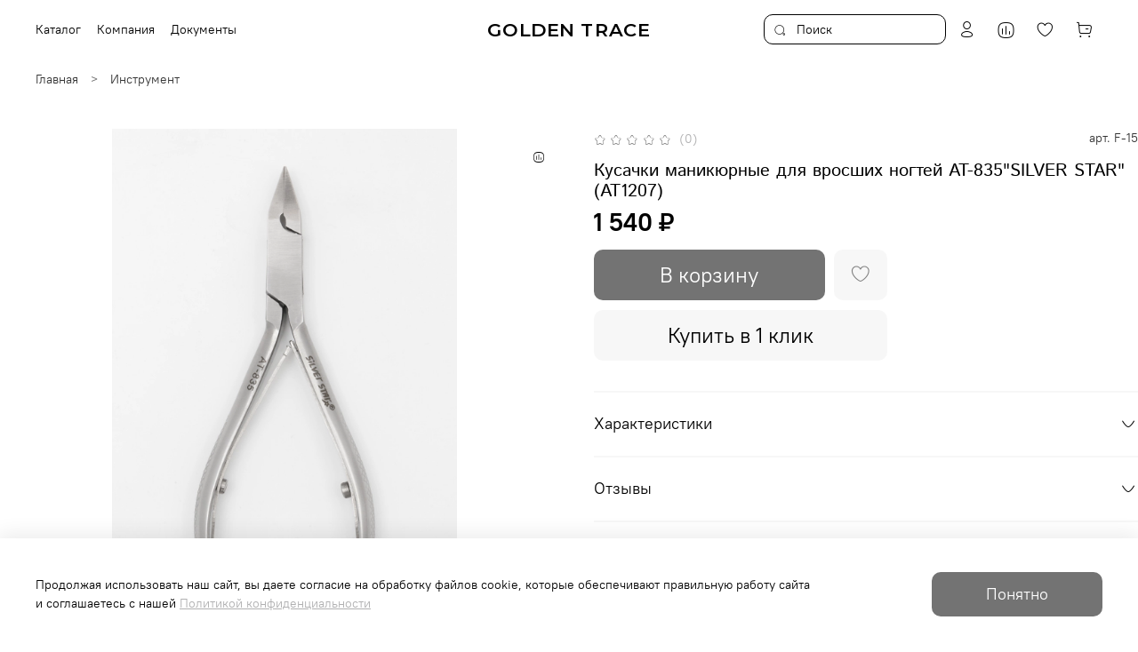

--- FILE ---
content_type: text/css
request_url: https://static.insales-cdn.com/assets/1/1968/6367152/1765272939/theme.css
body_size: 3519
content:
@charset "UTF-8";
/* line 1, _settings.scss */
:root {
  --bg: var(--draft-bg, #ffffff);
  --bg-is-light: var(--draft-bg-is-light, true);
  --bg-minor-shade: var(--draft-bg-minor-shade, #f7f7f7);
  --bg-minor-shade-is-light: var(--draft-bg-minor-shade-is-light, true);
  --bg-major-shade: var(--draft-bg-major-shade, #ededed);
  --bg-major-shade-is-light: var(--draft-bg-major-shade-is-light, true);
  --bg-half-shade: var(--draft-bg-half-shade, #808080);
  --bg-half-shade-is-dark: var(--draft-bg-half-shade-is-dark, true);
  --color-btn-bg: var(--draft-color-btn-bg, #737373);
  --color-btn-bg-is-dark: var(--draft-color-btn-bg-is-dark, true);
  --color-btn-bg-minor-shade: var(--draft-color-btn-bg-minor-shade, #818181);
  --color-btn-bg-minor-shade-is-dark: var(--draft-color-btn-bg-minor-shade-is-dark, true);
  --color-btn-bg-major-shade: var(--draft-color-btn-bg-major-shade, #8f8f8f);
  --color-btn-bg-major-shade-is-dark: var(--draft-color-btn-bg-major-shade-is-dark, true);
  --color-btn-bg-half-shade: var(--draft-color-btn-bg-half-shade, #b9b9b9);
  --color-btn-bg-half-shade-is-light: var(--draft-color-btn-bg-half-shade-is-light, true);
  --color-accent-text: var(--draft-color-accent-text, #B0B0B1);
  --color-accent-text-is-light: var(--draft-color-accent-text-is-light, true);
  --color-accent-text-minor-shade: var(--draft-color-accent-text-minor-shade, #aaaaac);
  --color-accent-text-minor-shade-is-dark: var(--draft-color-accent-text-minor-shade-is-dark, true);
  --color-accent-text-major-shade: var(--draft-color-accent-text-major-shade, #a3a3a5);
  --color-accent-text-major-shade-is-dark: var(--draft-color-accent-text-major-shade-is-dark, true);
  --color-accent-text-half-shade: var(--draft-color-accent-text-half-shade, #575759);
  --color-accent-text-half-shade-is-dark: var(--draft-color-accent-text-half-shade-is-dark, true);
  --color-text-dark: var(--draft-color-text-dark, #000000);
  --color-text-dark-is-dark: var(--draft-color-text-dark-is-dark, true);
  --color-text-dark-minor-shade: var(--draft-color-text-dark-minor-shade, #1a1a1a);
  --color-text-dark-minor-shade-is-dark: var(--draft-color-text-dark-minor-shade-is-dark, true);
  --color-text-dark-major-shade: var(--draft-color-text-dark-major-shade, #333333);
  --color-text-dark-major-shade-is-dark: var(--draft-color-text-dark-major-shade-is-dark, true);
  --color-text-dark-half-shade: var(--draft-color-text-dark-half-shade, #808080);
  --color-text-dark-half-shade-is-dark: var(--draft-color-text-dark-half-shade-is-dark, true);
  --color-text-light: var(--draft-color-text-light, #ffffff);
  --color-text-light-is-light: var(--draft-color-text-light-is-light, true);
  --color-text-light-minor-shade: var(--draft-color-text-light-minor-shade, #f7f7f7);
  --color-text-light-minor-shade-is-light: var(--draft-color-text-light-minor-shade-is-light, true);
  --color-text-light-major-shade: var(--draft-color-text-light-major-shade, #ededed);
  --color-text-light-major-shade-is-light: var(--draft-color-text-light-major-shade-is-light, true);
  --color-text-light-half-shade: var(--draft-color-text-light-half-shade, #808080);
  --color-text-light-half-shade-is-dark: var(--draft-color-text-light-half-shade-is-dark, true);
  --icons_pack: var(--draft-icons_pack, circle);
  --controls-btn-border-radius: var(--draft-controls-btn-border-radius, 10px);
  --color-notice-warning: var(--draft-color-notice-warning, #fff3cd);
  --color-notice-warning-is-light: var(--draft-color-notice-warning-is-light, true);
  --color-notice-warning-minor-shade: var(--draft-color-notice-warning-minor-shade, #fff0be);
  --color-notice-warning-minor-shade-is-light: var(--draft-color-notice-warning-minor-shade-is-light, true);
  --color-notice-warning-major-shade: var(--draft-color-notice-warning-major-shade, #ffecac);
  --color-notice-warning-major-shade-is-light: var(--draft-color-notice-warning-major-shade-is-light, true);
  --color-notice-warning-half-shade: var(--draft-color-notice-warning-half-shade, #e6b000);
  --color-notice-warning-half-shade-is-dark: var(--draft-color-notice-warning-half-shade-is-dark, true);
  --color-notice-success: var(--draft-color-notice-success, #d4edda);
  --color-notice-success-is-light: var(--draft-color-notice-success-is-light, true);
  --color-notice-success-minor-shade: var(--draft-color-notice-success-minor-shade, #cae9d2);
  --color-notice-success-minor-shade-is-light: var(--draft-color-notice-success-minor-shade-is-light, true);
  --color-notice-success-major-shade: var(--draft-color-notice-success-major-shade, #bee4c7);
  --color-notice-success-major-shade-is-light: var(--draft-color-notice-success-major-shade-is-light, true);
  --color-notice-success-half-shade: var(--draft-color-notice-success-half-shade, #429e58);
  --color-notice-success-half-shade-is-dark: var(--draft-color-notice-success-half-shade-is-dark, true);
  --color-notice-error: var(--draft-color-notice-error, #f8d7da);
  --color-notice-error-is-light: var(--draft-color-notice-error-is-light, true);
  --color-notice-error-minor-shade: var(--draft-color-notice-error-minor-shade, #f6ccd0);
  --color-notice-error-minor-shade-is-light: var(--draft-color-notice-error-minor-shade-is-light, true);
  --color-notice-error-major-shade: var(--draft-color-notice-error-major-shade, #f3bcc1);
  --color-notice-error-major-shade-is-light: var(--draft-color-notice-error-major-shade-is-light, true);
  --color-notice-error-half-shade: var(--draft-color-notice-error-half-shade, #c52330);
  --color-notice-error-half-shade-is-dark: var(--draft-color-notice-error-half-shade-is-dark, true);
  --color-notice-info: var(--draft-color-notice-info, #cce5ff);
  --color-notice-info-is-light: var(--draft-color-notice-info-is-light, true);
  --color-notice-info-minor-shade: var(--draft-color-notice-info-minor-shade, #bedeff);
  --color-notice-info-minor-shade-is-light: var(--draft-color-notice-info-minor-shade-is-light, true);
  --color-notice-info-major-shade: var(--draft-color-notice-info-major-shade, #acd4ff);
  --color-notice-info-major-shade-is-light: var(--draft-color-notice-info-major-shade-is-light, true);
  --color-notice-info-half-shade: var(--draft-color-notice-info-half-shade, #006fe6);
  --color-notice-info-half-shade-is-dark: var(--draft-color-notice-info-half-shade-is-dark, true);
  --font-family: var(--draft-font-family, "PT Root UI");
  --font-size: var(--draft-font-size, 14px);
  --font-family-heading: var(--draft-font-family-heading, "Istok Web");
  --heading-ratio: var(--draft-heading-ratio, 1.4);
  --heading-weight: var(--draft-heading-weight, 400);
  --collection_count: var(--draft-collection_count, 24);
  --search_count: var(--draft-search_count, 24);
  --blog_size: var(--draft-blog_size, 8);
  --product_not_available: var(--draft-product_not_available, shown);
  --layout-content-max-width: var(--draft-layout-content-max-width, 1408px);
  --delta_sidebar: var(--draft-delta_sidebar, 1);
  --type_sidebar: var(--draft-type_sidebar, sticky);
  --sidebar_index_show: var(--draft-sidebar_index_show, false);
  --sidebar_index_position: var(--draft-sidebar_index_position, left);
  --sidebar_collection_show: var(--draft-sidebar_collection_show, true);
  --sidebar_collection_position: var(--draft-sidebar_collection_position, left);
  --sidebar_cart_show: var(--draft-sidebar_cart_show, false);
  --sidebar_cart_position: var(--draft-sidebar_cart_position, left);
  --sidebar_product_show: var(--draft-sidebar_product_show, false);
  --sidebar_product_position: var(--draft-sidebar_product_position, left);
  --sidebar_blog_show: var(--draft-sidebar_blog_show, true);
  --sidebar_blog_position: var(--draft-sidebar_blog_position, left);
  --sidebar_article_show: var(--draft-sidebar_article_show, true);
  --sidebar_article_position: var(--draft-sidebar_article_position, left);
  --sidebar_page_show: var(--draft-sidebar_page_show, true);
  --sidebar_page_position: var(--draft-sidebar_page_position, left);
  --sidebar_compare_show: var(--draft-sidebar_compare_show, false);
  --sidebar_compare_position: var(--draft-sidebar_compare_position, left);
  --sidebar_search_show: var(--draft-sidebar_search_show, true);
  --sidebar_search_position: var(--draft-sidebar_search_position, left);
  --feedback_captcha_enabled: var(--draft-feedback_captcha_enabled, true);
  --favorite_enabled: var(--draft-favorite_enabled, true);
  --compare_enabled: var(--draft-compare_enabled, true); }

/* line 4, theme.scss */
.outside-widgets .delete-widget-link {
  display: none; }

/* line 8, theme.scss */
.outside-widgets .add-widget-link {
  display: none; }

/* line 12, theme.scss */
[data-fixed-panels] .delete-widget-link {
  display: none; }

@media (max-width: 768px) {
  /* line 17, theme.scss */
  [style*="--is-editor:true"] .outside-widgets {
    display: none; }

  /* line 20, theme.scss */
  .edit-widget-buttons .widget-name {
    display: none !important; }

  /* line 23, theme.scss */
  [data-fixed-panels] [data-widget-add] {
    display: none; } }
/* line 28, theme.scss */
h1, h2, h3, h4, h5, h6, .h1, .h2, .h3, .h4, .h5, .h6, .heading {
  font-weight: var(--heading-weight, 700); }

/* line 32, theme.scss */
h2, .h2 {
  font-size: calc(var(--font-size) * (var(--heading-ratio, 2) * 0.9)); }

/* line 36, theme.scss */
h3, .h3 {
  font-size: calc(var(--font-size) * (var(--heading-ratio, 2) * 0.75)); }

/* line 40, theme.scss */
h4, .h4 {
  font-size: calc(var(--font-size) * (var(--heading-ratio, 2) * 0.65)); }

/* line 44, theme.scss */
h5, .h5 {
  font-size: calc(var(--font-size) * (var(--heading-ratio, 2) * 0.5)); }

/* line 48, theme.scss */
ol.mlvl, ol.mlvl ol {
  counter-reset: item; }
  /* line 51, theme.scss */
  ol.mlvl > li, ol.mlvl ol > li {
    display: block; }
    /* line 54, theme.scss */
    ol.mlvl > li:before, ol.mlvl ol > li:before {
      content: counters(item,".") ". ";
      counter-increment: item; }

/* Начало: Страница с курсом */
/* line 62, theme.scss */
.course-block-text {
  background: #064f52;
  width: 100%;
  text-align: center; }
  /* line 67, theme.scss */
  .course-block-text .course-block-text-2 {
    background: #fff;
    font-family: 'Bad Script', cursive;
    color: #8cbee8;
    font-size: 20px;
    padding: 15px;
    letter-spacing: 1px; }
  /* line 76, theme.scss */
  .course-block-text .course-block-text-1 {
    padding: 20px;
    font-size: 40px;
    text-transform: uppercase;
    font-weight: 800;
    color: #fff;
    letter-spacing: 2px; }

/* line 86, theme.scss */
.course-block-1 {
  position: relative;
  min-height: 200px;
  height: 300px;
  background: url(https://static-ru.insales.ru/files/1/4091/12414971/original/course.jpg);
  background-position: center;
  background-size: cover; }

/* line 95, theme.scss */
.course-block-2 {
  background: #d9d9d9;
  display: flex;
  padding: 10px 40px 40px 0px; }

/* line 101, theme.scss */
.course-block-foto {
  width: 50%;
  float: left; }
  /* line 105, theme.scss */
  .course-block-foto .course-block-foto-title {
    background: #064f52;
    color: #fff;
    margin-right: 40px;
    padding: 10px;
    font-size: 20px;
    text-transform: uppercase;
    font-weight: 800;
    letter-spacing: 2px;
    text-align: center; }
  /* line 117, theme.scss */
  .course-block-foto .course-block-foto-foto {
    padding: 10px;
    text-align: center; }
    /* line 121, theme.scss */
    .course-block-foto .course-block-foto-foto img {
      max-width: 200px; }

/* line 127, theme.scss */
.course-block-info {
  width: 50%; }

/* line 131, theme.scss */
.course-block-info-text {
  background: #fff;
  color: #8cbee8;
  height: 100%;
  padding: 50px 20px 20px 20px;
  font-size: 20px; }

/* line 139, theme.scss */
.course-block-3 {
  background: #03989e;
  min-height: 400px;
  position: relative; }

/* line 145, theme.scss */
.course-block-3-title {
  text-align: center;
  padding: 10px;
  color: #fff;
  text-transform: uppercase;
  font-weight: 800;
  letter-spacing: 2px;
  font-size: 30px;
  background: #8cbee8;
  margin: 0 22%; }

/* line 157, theme.scss */
.course-block-4-title {
  text-align: center;
  padding: 10px;
  color: #fff;
  text-transform: uppercase;
  font-weight: 800;
  letter-spacing: 2px;
  font-size: 30px;
  background: #8cbee8;
  margin: 0 22%; }

/* line 169, theme.scss */
.course-block-4-foto {
  display: flex;
  justify-content: space-around; }

/* line 174, theme.scss */
.course-block-4 {
  background: #d9d9d9;
  padding: 0px 40px 40px 40px; }

/* line 179, theme.scss */
.foto-block {
  background: #efefef;
  padding: 20px;
  margin-top: 22px; }

/* line 185, theme.scss */
.foto-block img {
  position: relative;
  top: -5px;
  width: 136px;
  margin-top: -50px;
  opacity: 0.9; }

/* line 193, theme.scss */
.button-click-course {
  background: #039e65;
  padding: 10px 20px;
  text-align: center;
  color: #fff;
  font-size: 20px;
  text-transform: uppercase;
  margin: 20px auto 0px;
  width: max-content;
  animation: shadow-button 2s infinite; }

@keyframes shadow-button {
  0% {
    box-shadow: 0 0 0px #04754b; }
  50% {
    box-shadow: 0 0 25px #04754b; }
  100% {
    box-shadow: 0 0 0px #04754b; } }
/* Начало: шестиугольники */
/* line 218, theme.scss */
.text-hexagon {
  text-transform: uppercase;
  font-size: 13px;
  letter-spacing: 1px;
  font-weight: 500;
  padding-top: 15px;
  margin-left: 90px; }

/* line 227, theme.scss */
.number-hexagon {
  position: absolute;
  z-index: 2000;
  left: 39%;
  top: 5%;
  font-family: 'Abril Fatface', cursive;
  font-size: 30px; }

/* line 236, theme.scss */
.hexagon {
  position: relative;
  width: 80px;
  height: 46.19px;
  background-color: #03989e;
  margin: 23.09px 10px 18px 0px;
  border-left: solid 3px #ffffff;
  border-right: solid 3px #ffffff;
  float: left; }

/* line 247, theme.scss */
.hexagon:before,
.hexagon:after {
  content: "";
  position: absolute;
  z-index: 1;
  width: 56.57px;
  height: 56.57px;
  -webkit-transform: scaleY(0.5774) rotate(-45deg);
  -ms-transform: scaleY(0.5774) rotate(-45deg);
  transform: scaleY(0.5774) rotate(-45deg);
  background-color: inherit;
  left: 8.7157px; }

/* line 261, theme.scss */
.hexagon:before {
  top: -28.2843px;
  border-top: solid 4.2426px #ffffff;
  border-right: solid 4.2426px #ffffff; }

/* line 267, theme.scss */
.hexagon:after {
  bottom: -28.2843px;
  border-bottom: solid 4.2426px #ffffff;
  border-left: solid 4.2426px #ffffff; }

/* line 273, theme.scss */
.hexagon-foto {
  position: relative;
  width: 130px;
  height: 75.06px;
  background-color: #f1f1f1;
  margin: 37.53px 0;
  border-left: solid 3px #737373;
  border-right: solid 3px #737373; }

/* line 283, theme.scss */
.hexagon-foto:before,
.hexagon-foto:after {
  content: "";
  position: absolute;
  z-index: 1;
  width: 91.92px;
  height: 91.92px;
  -webkit-transform: scaleY(0.5774) rotate(-45deg);
  -ms-transform: scaleY(0.5774) rotate(-45deg);
  transform: scaleY(0.5774) rotate(-45deg);
  background-color: inherit;
  left: 16.0381px; }

/* line 297, theme.scss */
.hexagon-foto:before {
  top: -45.9619px;
  border-top: solid 4.2426px #737373;
  border-right: solid 4.2426px #737373; }

/* line 303, theme.scss */
.hexagon-foto:after {
  bottom: -45.9619px;
  border-bottom: solid 4.2426px #737373;
  border-left: solid 4.2426px #737373; }

/* line 309, theme.scss */
.text-hexagon-foto {
  text-transform: uppercase;
  font-size: 13px;
  letter-spacing: 1px;
  font-weight: 500;
  padding: 9px;
  position: absolute;
  z-index: 2000;
  text-align: center;
  color: #03989e; }

/* line 321, theme.scss */
.hexagon-box {
  display: -webkit-flex;
  display: flex;
  flex-direction: column; }

/* line 327, theme.scss */
.hexagon-conteiner {
  margin: 13px 10px 35px 10px; }

/* line 331, theme.scss */
.box-for-flexbox {
  display: flex;
  color: #fff;
  text-transform: uppercase;
  align-items: center; }

@media (max-width: 1000px) {
  /* line 339, theme.scss */
  .box-for-flexbox {
    display: block; } }
/* Окончание: шестиугольники */
@media (max-width: 550px) {
  /* line 346, theme.scss */
  .course-block-text-2 {
    font-size: 15px;
    padding: 9px; }

  /* line 351, theme.scss */
  .course-block-text-1 {
    padding: 10px;
    font-size: 15px; }

  /* line 356, theme.scss */
  .course-block-info-text {
    font-size: 18px; }

  /* line 360, theme.scss */
  .course-block-4-foto {
    flex-direction: column;
    align-items: center; }

  /* line 365, theme.scss */
  .course-block-4-title {
    font-size: 19px;
    margin: 0; }

  /* line 370, theme.scss */
  .course-block-3-title {
    font-size: 19px;
    margin: 0; } }
@media (max-width: 1100px) and (min-width: 550px) {
  /* line 377, theme.scss */
  .course-block-text-2 {
    font-size: 15px;
    padding: 10px; }

  /* line 382, theme.scss */
  .course-block-text-1 {
    padding: 10px;
    font-size: 24px;
    letter-spacing: 0px; } }
@media (max-width: 700px) {
  /* line 390, theme.scss */
  .course-block-2 {
    display: block; }

  /* line 394, theme.scss */
  .course-block-foto {
    width: 100%;
    float: none; }

  /* line 399, theme.scss */
  .course-block-info {
    width: 100%; } }
/* Окончание: Страница с курсом */


--- FILE ---
content_type: image/svg+xml
request_url: https://static.insales-cdn.com/files/1/479/32842207/original/logo-transparent-wo-text.min.svg
body_size: 3349
content:
<svg width="907.355" height="908.933" viewBox="0 0 240.07109 240.48848" xmlns="http://www.w3.org/2000/svg"><path d="M110.52 240.152c-13.877-1.006-29.13-5.087-42.064-11.254-25.32-12.072-46.375-33.498-57.75-58.767C-7.845 128.913-1.966 80.59 25.852 45.649 45.136 21.427 72.004 5.833 102.082 1.407c15.033-2.213 28.12-1.83 43.01 1.254 39.594 8.204 73.16 37.105 87.417 75.268 12.108 32.414 9.565 69.513-6.832 99.665-8.776 16.137-21.83 30.753-36.873 41.284-22.774 15.943-49.95 23.329-78.284 21.274zm17.48-.658c22.324-1.693 43.102-9 60.484-21.273 11.986-8.462 22.57-19.256 30.505-31.108 18.436-27.537 24.677-60.91 17.44-93.255-7.279-32.532-28.258-60.954-57.117-77.38-34.821-19.82-77.081-20.95-112.89-3.018-18.295 9.162-34.297 23.35-45.782 40.594C.492 84.304-4.679 122.62 6.67 157.564c5.773 17.773 15.395 33.481 28.708 46.866 5.839 5.87 10.17 9.552 16.232 13.804 22.033 15.453 50.07 23.256 76.39 21.26zm-39.06-5.461c-.21-.776-4.06-16.016-8.558-33.867-4.497-17.85-8.287-32.558-8.422-32.683-.224-.208-19.914-5.306-53.85-13.942-7.17-1.825-13.11-3.391-13.2-3.482-.09-.09.06-.166.335-.17.356-.003.38-.08.086-.268-.228-.145 3.026-1.09 7.232-2.1 4.205-1.01 18.44-4.469 31.635-7.686 13.194-3.218 24.837-6.026 25.873-6.24 1.036-.215 1.945-.564 2.02-.776.074-.213 3.86-28.168 8.41-62.122l8.561-63.853.285-2.117.093 1.94c.086 1.815-16.525 126.446-16.904 126.825-.094.095-12.224 3.108-26.955 6.697-38.163 9.297-38.936 9.489-38.802 9.623.122.122 2.693.79 28.776 7.483 36.968 9.486 36.731 9.424 37.052 9.79.49.557 16.962 66.482 16.841 67.402-.115.877-.157.839-.507-.454zm.488.48c.289-.804 17.147-67.209 17.462-67.523.152-.152 11.876-1.786 44.2-6.158 8.73-1.18 21.59-2.928 28.574-3.881 6.985-.954 19.844-2.696 28.575-3.872 8.732-1.176 17.507-2.373 19.502-2.661 3.573-.515 7.069-.694 6.719-.344-.099.1-1.514.343-3.146.542-3.093.377-22.642 3.01-50.944 6.861-9.12 1.241-22.057 2.999-28.751 3.906-6.694.907-19.387 2.632-28.206 3.833L107.38 167.4l-1.116 4.389c-.613 2.413-4.395 17.406-8.404 33.316-4.008 15.91-7.862 29.224-8.04 29.61-.3.651-.65.52-.39-.202zm137.156-85.53c-1.746-.263-13.811-1.916-26.811-3.672-13-1.756-25.859-3.504-28.575-3.882a13406.97 13406.97 0 0 0-28.575-3.885c-32.27-4.363-35.448-4.81-35.66-5.024-.36-.358-17.09-124.638-16.991-126.205l.1-1.588.255 1.588c.14.873 4.029 29.527 8.642 63.676l8.388 62.089 8.108 1.133c4.46.624 18.744 2.572 31.744 4.33s25.858 3.507 28.575 3.886c2.716.378 15.496 2.116 28.398 3.86 12.903 1.744 25.048 3.395 26.988 3.668l3.528.496-2.47.004c-1.358.002-3.898-.211-5.644-.474z" fill="none"/><path d="M111.905 239.138c-10.978-1.129-21.48-3.186-21.48-4.209 0-.371 1.285-5.292 2.855-10.935 1.57-5.643 5.43-20.522 8.576-33.065 3.146-12.543 5.783-22.889 5.86-22.99.12-.16 44.66-6.264 107.867-14.784 15.042-2.028 18.852-2.699 18.976-3.343.13-.673-3.578-1.313-22.533-3.89-88.92-12.084-103.805-14.16-104.107-14.52-.187-.222-.73-3.387-1.208-7.033-.478-3.646-4.225-31.45-8.326-61.787-4.1-30.336-7.51-55.754-7.575-56.483-.115-1.279.088-1.367 5.704-2.494 9.266-1.858 17.014-2.455 27.57-2.122 17.559.553 31.948 4.097 47.948 11.81 20.2 9.736 37.927 25.895 49.708 45.311 20.97 34.564 22.77 77.812 4.756 114.295-11.914 24.129-30.244 42.453-54.13 54.113-11.928 5.823-22.887 9.207-35.974 11.11-5.684.827-20.39 1.437-24.487 1.016zM3.516 143.361c-1.903-10.208-2.34-15.882-2.05-26.619.303-11.166 1.415-18.885 4.13-28.668 7.758-27.958 26.029-52.54 50.887-68.467 7.952-5.094 24.188-12.382 30.661-13.763 1.752-.373 1.757-.37 1.457 1.399-.166.975-2.1 15.257-4.297 31.738a40410.58 40410.58 0 0 1-8.218 61.184c-2.323 17.17-4.223 31.52-4.223 31.887 0 .434-4.063 1.647-11.535 3.444-20.92 5.03-53.948 13.177-54.828 13.524-.733.288-1.035-.572-1.984-5.659z" opacity=".2" fill="#f5f500" fill-rule="evenodd" stroke="#000" stroke-width=".0031749599999999997" stroke-linecap="round" stroke-linejoin="round"/><path d="M83.26 233.39c-31.125-10.253-56.33-32.316-70.317-61.554-3.806-7.955-8.768-22.076-7.477-21.278.26.16 14.051 3.773 30.65 8.029 33.68 8.636 35.742 9.195 35.761 9.706.008.199 3.808 15.276 8.444 33.506 4.636 18.23 8.387 33.188 8.334 33.24-.053.053-2.48-.689-5.394-1.649zM234.741 149.816c-.048-.662-8.275-1.924-46.066-7.067-70.098-9.539-79.9-10.956-80.551-11.646-.633-.671-17.347-123.233-17.066-125.148.194-1.324 2.452-2.007 11.3-3.42 8.005-1.276 26.677-1.25 35.27.051 12.378 1.874 23.071 5.247 34.738 10.956 35.19 17.22 59.211 50.189 65.308 89.631 1.27 8.216 1.28 24.917.02 33.394-.903 6.08-2.842 14.778-2.953 13.249zM109.735 238.895c-5.107-.495-16.007-2.4-17.94-3.135-.753-.286-1.367-.705-1.364-.931.003-.226 1.437-5.662 3.186-12.079 1.75-6.417 5.584-21.214 8.52-32.882 2.937-11.668 5.508-21.39 5.715-21.603.485-.502 7.215-1.482 49.93-7.273l56.085-7.604c14.896-2.02 20.816-2.644 20.816-2.191 0 .348-.973 3.463-2.161 6.923-11.295 32.874-34.294 57.909-65.504 71.301-13.418 5.758-25.464 8.595-40.263 9.484-9.921.595-10.788.595-17.02-.01z" opacity=".2" fill="#f6dc01" fill-rule="evenodd" stroke="#000" stroke-width=".0031749599999999997" stroke-linecap="round" stroke-linejoin="round"/><path d="M80.084 232.266c-30.132-11.164-54.505-33.255-67.448-61.132-4.126-8.887-7.931-20.247-6.782-20.247 1.255 0 65.208 16.704 65.86 17.203.202.154 16.59 65.326 16.59 65.974 0 1.016-1.528.682-8.22-1.798z" opacity=".2" fill="#f6dc01" fill-rule="evenodd" stroke="#000" stroke-width=".0031749599999999997" stroke-linecap="round" stroke-linejoin="round"/><path d="M4.574 148.134c-.255-.674-1.03-4.447-1.723-8.385-1.107-6.29-1.254-8.707-1.21-19.888.055-13.565.584-18.341 3.168-28.6 7.244-28.753 24.855-53.63 49.818-70.374C62.448 15.641 80.67 7.21 87.144 5.841c1.752-.37 1.757-.366 1.456 1.402-.166.975-3.881 28.503-8.257 61.173-4.375 32.67-8.098 60.404-8.274 61.63-.3 2.097-.466 2.279-2.781 3.039-1.355.445-16.132 4.144-32.84 8.221-16.706 4.077-30.609 7.557-30.894 7.733-.285.176-.726-.231-.98-.905zM234.606 149.438c-.209-.505-7.096-1.504-63.3-9.19-40.747-5.57-60.234-8.329-62.134-8.794-.774-.19-1.24-.822-1.446-1.96-.515-2.863-8.049-57.97-12.228-89.452-2.188-16.48-4.114-30.943-4.28-32.137-.36-2.595.055-3.027 3.716-3.865 10.068-2.303 29.842-2.963 41.738-1.393 20.27 2.676 41.739 12.019 58.122 25.294 23.196 18.795 38.973 46.925 42.855 76.41 1.343 10.199.818 28.555-1.088 38.05-1.458 7.262-1.62 7.847-1.955 7.037zM111.64 238.853c-5.18-.348-16.415-2.175-19.511-3.173-1.255-.405-1.67-.81-1.48-1.443.696-2.326 8.112-30.743 11.717-44.9 2.228-8.75 4.398-17.127 4.82-18.614l.77-2.704 4.361-.626c13-1.866 58.52-8.08 97.44-13.3 25.52-3.422 24.926-3.35 24.926-3.056 0 1.548-5.65 16.118-8.495 21.91-5.987 12.183-12.422 21.257-21.906 30.888-14.248 14.469-30.826 24.33-51.274 30.498-11.532 3.479-28.788 5.364-41.368 4.52z" fill="#f6dc01" fill-rule="evenodd"/><path d="M85.387 234.048c-33.546-11.62-57.518-32.188-71.892-61.682-3.521-7.226-8.45-20.603-7.821-21.23.172-.173 5.529 1.044 11.904 2.702 35.87 9.331 51.52 13.466 52.75 13.937 1.214.465 1.554 1.197 2.786 6.007 2.95 11.51 15.19 60.368 15.19 60.628 0 .401-1.112.263-2.917-.362z" fill="#f6dc01" fill-rule="evenodd" stroke="#000" stroke-width=".0031749599999999997" stroke-linecap="round" stroke-linejoin="round" stroke-opacity=".002"/></svg>